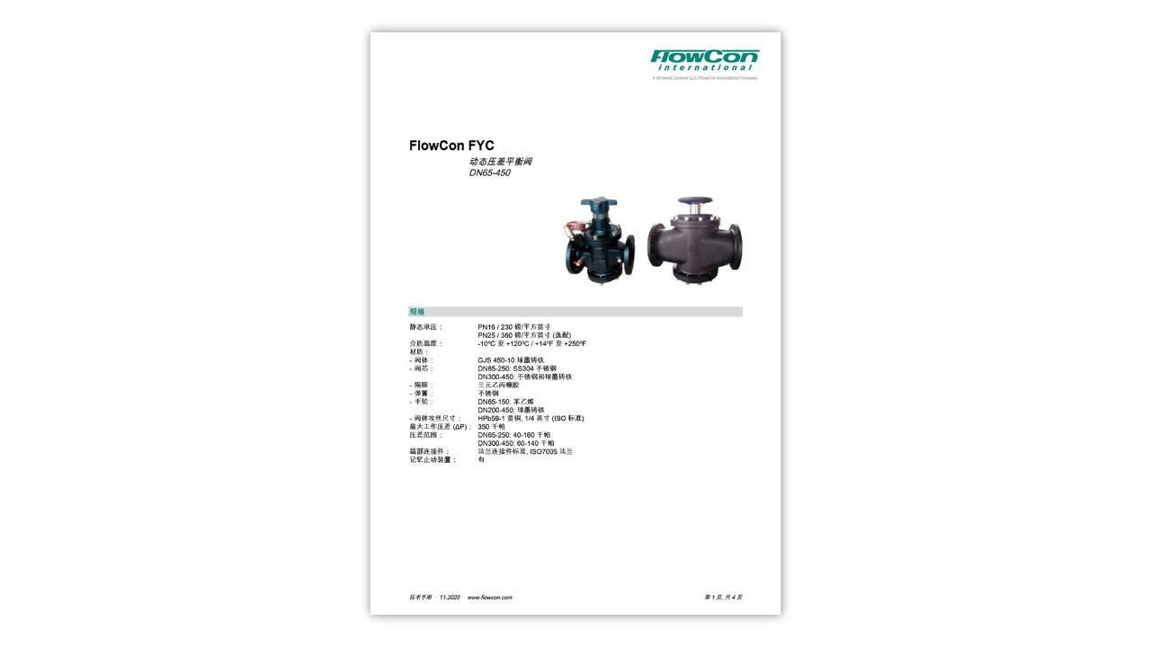

--- FILE ---
content_type: text/html; charset=utf-8
request_url: https://ipaper.ipapercms.dk/FlowconInternational/ch/TechNote/FlowCon-yc/-/embedded/flat/singlepage/1/
body_size: 7444
content:


<!DOCTYPE html>
<html class="l-minipaper">
<head prefix="og: http://ogp.me/ns">
	<title>FlowCon FYC Tech Note (China)</title>

	<meta charset="utf-8" />
	<meta name="viewport" content="initial-scale=1.0, minimum-scale=1.0, maximum-scale=1.0, user-scalable=no, width=device-width">

	<meta property="og:title" content="FlowCon YC" />
	<meta property="og:url" content="https://ipaper.ipapercms.dk/FlowconInternational/ch/TechNote/FlowCon-yc/" />
	<meta property="og:description" content="FlowCon YC
压差控制阀 DN40-250" />
	<meta property="og:image" content="https://cdn.ipaper.io/OpenGraphImage.ashx?v=[base64]" />
	<meta property="og:type" content="website" />

	<meta name="robots" content="noarchive" />
	<meta name="robots" content="noimageindex" />
	<meta name="robots" content="nopreview" />
	<meta name="google" content="notranslate" />
	<meta name="description" content="FlowCon YC
压差控制阀 DN40-250" />

	<link rel="canonical" href="https://ipaper.ipapercms.dk/FlowconInternational/ch/TechNote/FlowCon-yc/" />
	
<style type="text/css">
	.l-minipaper{position:fixed;top:0;right:0;bottom:0;left:0;height:100%;width:100%;overflow:hidden}.l-minipaper.is-iframed{position:absolute}.l-minipaper__body{margin:0;width:100%;height:100%;overflow:hidden;-webkit-overflow-scrolling:touch;image-rendering:-webkit-optimize-contrast}.l-minipaper__body__link{position:fixed;top:0;right:0;bottom:0;left:0;display:block;cursor:pointer}.c-singlepage{width:100%;height:100%;-webkit-transition:all .2s ease-in-out;transition:all .2s ease-in-out}.c-singlepage__spread{float:left;overflow:hidden;position:relative;top:50%;left:50%;-webkit-transform:translate(-50%,-50%);-ms-transform:translate(-50%,-50%);transform:translate(-50%,-50%);background-color:#888}.c-singlepage__spread__page{float:left}.c-singlepage.is-loading{opacity:0}

</style>

</head>
<body class="l-minipaper__body">
	
	<div class="c-singlepage is-loading" id="js-singlepage">
		<div class="c-singlepage__spread js-spread">
			<img src="https://cdn.ipaper.io/iPaper/Papers/6612ac7e-3853-49f9-935f-c881c99271ef/Pages/1/Normal.jpg?Policy=[base64]&Signature=QZUJmKwaZeNqdRvEpnG-puuuvIHcXwJ9x6zoUj53wTIm1mTUotX6obmU2ILbMtsc1z4EhC21qsm4yFpr2vWm9H1~LWSJ-5N7FZ~ST4hMYcyr~qxHZBeR5cdsfRaVNfrKlMOpYa9EaxWhGKngaKjL2hvvfeMhxfV-ncq8gM-Rxbk_&Key-Pair-Id=APKAIPGQN6BDBMBZ2LCA" data-index="0" class="c-singlepage__spread__page js-image" />
		</div>
	</div>

	<a class="l-minipaper__body__link" href="https://ipaper.ipapercms.dk/FlowconInternational/ch/TechNote/FlowCon-yc/" target="_blank"></a>

	<script type="text/javascript">
		!function(e){var t={};function n(r){if(t[r])return t[r].exports;var o=t[r]={i:r,l:!1,exports:{}};return e[r].call(o.exports,o,o.exports,n),o.l=!0,o.exports}n.m=e,n.c=t,n.d=function(e,t,r){n.o(e,t)||Object.defineProperty(e,t,{enumerable:!0,get:r})},n.r=function(e){"undefined"!=typeof Symbol&&Symbol.toStringTag&&Object.defineProperty(e,Symbol.toStringTag,{value:"Module"}),Object.defineProperty(e,"__esModule",{value:!0})},n.t=function(e,t){if(1&t&&(e=n(e)),8&t)return e;if(4&t&&"object"==typeof e&&e&&e.__esModule)return e;var r=Object.create(null);if(n.r(r),Object.defineProperty(r,"default",{enumerable:!0,value:e}),2&t&&"string"!=typeof e)for(var o in e)n.d(r,o,function(t){return e[t]}.bind(null,o));return r},n.n=function(e){var t=e&&e.__esModule?function(){return e.default}:function(){return e};return n.d(t,"a",t),t},n.o=function(e,t){return Object.prototype.hasOwnProperty.call(e,t)},n.p="/dist/",n(n.s=732)}({0:function(e,t,n){"use strict";n.r(t),n.d(t,"__extends",(function(){return o})),n.d(t,"__assign",(function(){return i})),n.d(t,"__rest",(function(){return a})),n.d(t,"__decorate",(function(){return s})),n.d(t,"__param",(function(){return c})),n.d(t,"__esDecorate",(function(){return u})),n.d(t,"__runInitializers",(function(){return f})),n.d(t,"__propKey",(function(){return l})),n.d(t,"__setFunctionName",(function(){return p})),n.d(t,"__metadata",(function(){return d})),n.d(t,"__awaiter",(function(){return _})),n.d(t,"__generator",(function(){return h})),n.d(t,"__createBinding",(function(){return y})),n.d(t,"__exportStar",(function(){return m})),n.d(t,"__values",(function(){return g})),n.d(t,"__read",(function(){return b})),n.d(t,"__spread",(function(){return w})),n.d(t,"__spreadArrays",(function(){return v})),n.d(t,"__spreadArray",(function(){return S})),n.d(t,"__await",(function(){return O})),n.d(t,"__asyncGenerator",(function(){return j})),n.d(t,"__asyncDelegator",(function(){return P})),n.d(t,"__asyncValues",(function(){return E})),n.d(t,"__makeTemplateObject",(function(){return I})),n.d(t,"__importStar",(function(){return T})),n.d(t,"__importDefault",(function(){return M})),n.d(t,"__classPrivateFieldGet",(function(){return D})),n.d(t,"__classPrivateFieldSet",(function(){return A})),n.d(t,"__classPrivateFieldIn",(function(){return N})),n.d(t,"__addDisposableResource",(function(){return R})),n.d(t,"__disposeResources",(function(){return C}));var r=function(e,t){return(r=Object.setPrototypeOf||{__proto__:[]}instanceof Array&&function(e,t){e.__proto__=t}||function(e,t){for(var n in t)Object.prototype.hasOwnProperty.call(t,n)&&(e[n]=t[n])})(e,t)};function o(e,t){if("function"!=typeof t&&null!==t)throw new TypeError("Class extends value "+String(t)+" is not a constructor or null");function n(){this.constructor=e}r(e,t),e.prototype=null===t?Object.create(t):(n.prototype=t.prototype,new n)}var i=function(){return(i=Object.assign||function(e){for(var t,n=1,r=arguments.length;n<r;n++)for(var o in t=arguments[n])Object.prototype.hasOwnProperty.call(t,o)&&(e[o]=t[o]);return e}).apply(this,arguments)};function a(e,t){var n={};for(var r in e)Object.prototype.hasOwnProperty.call(e,r)&&t.indexOf(r)<0&&(n[r]=e[r]);if(null!=e&&"function"==typeof Object.getOwnPropertySymbols){var o=0;for(r=Object.getOwnPropertySymbols(e);o<r.length;o++)t.indexOf(r[o])<0&&Object.prototype.propertyIsEnumerable.call(e,r[o])&&(n[r[o]]=e[r[o]])}return n}function s(e,t,n,r){var o,i=arguments.length,a=i<3?t:null===r?r=Object.getOwnPropertyDescriptor(t,n):r;if("object"==typeof Reflect&&"function"==typeof Reflect.decorate)a=Reflect.decorate(e,t,n,r);else for(var s=e.length-1;s>=0;s--)(o=e[s])&&(a=(i<3?o(a):i>3?o(t,n,a):o(t,n))||a);return i>3&&a&&Object.defineProperty(t,n,a),a}function c(e,t){return function(n,r){t(n,r,e)}}function u(e,t,n,r,o,i){function a(e){if(void 0!==e&&"function"!=typeof e)throw new TypeError("Function expected");return e}for(var s,c=r.kind,u="getter"===c?"get":"setter"===c?"set":"value",f=!t&&e?r.static?e:e.prototype:null,l=t||(f?Object.getOwnPropertyDescriptor(f,r.name):{}),p=!1,d=n.length-1;d>=0;d--){var _={};for(var h in r)_[h]="access"===h?{}:r[h];for(var h in r.access)_.access[h]=r.access[h];_.addInitializer=function(e){if(p)throw new TypeError("Cannot add initializers after decoration has completed");i.push(a(e||null))};var y=(0,n[d])("accessor"===c?{get:l.get,set:l.set}:l[u],_);if("accessor"===c){if(void 0===y)continue;if(null===y||"object"!=typeof y)throw new TypeError("Object expected");(s=a(y.get))&&(l.get=s),(s=a(y.set))&&(l.set=s),(s=a(y.init))&&o.unshift(s)}else(s=a(y))&&("field"===c?o.unshift(s):l[u]=s)}f&&Object.defineProperty(f,r.name,l),p=!0}function f(e,t,n){for(var r=arguments.length>2,o=0;o<t.length;o++)n=r?t[o].call(e,n):t[o].call(e);return r?n:void 0}function l(e){return"symbol"==typeof e?e:"".concat(e)}function p(e,t,n){return"symbol"==typeof t&&(t=t.description?"[".concat(t.description,"]"):""),Object.defineProperty(e,"name",{configurable:!0,value:n?"".concat(n," ",t):t})}function d(e,t){if("object"==typeof Reflect&&"function"==typeof Reflect.metadata)return Reflect.metadata(e,t)}function _(e,t,n,r){return new(n||(n=Promise))((function(o,i){function a(e){try{c(r.next(e))}catch(e){i(e)}}function s(e){try{c(r.throw(e))}catch(e){i(e)}}function c(e){var t;e.done?o(e.value):(t=e.value,t instanceof n?t:new n((function(e){e(t)}))).then(a,s)}c((r=r.apply(e,t||[])).next())}))}function h(e,t){var n,r,o,i,a={label:0,sent:function(){if(1&o[0])throw o[1];return o[1]},trys:[],ops:[]};return i={next:s(0),throw:s(1),return:s(2)},"function"==typeof Symbol&&(i[Symbol.iterator]=function(){return this}),i;function s(s){return function(c){return function(s){if(n)throw new TypeError("Generator is already executing.");for(;i&&(i=0,s[0]&&(a=0)),a;)try{if(n=1,r&&(o=2&s[0]?r.return:s[0]?r.throw||((o=r.return)&&o.call(r),0):r.next)&&!(o=o.call(r,s[1])).done)return o;switch(r=0,o&&(s=[2&s[0],o.value]),s[0]){case 0:case 1:o=s;break;case 4:return a.label++,{value:s[1],done:!1};case 5:a.label++,r=s[1],s=[0];continue;case 7:s=a.ops.pop(),a.trys.pop();continue;default:if(!(o=a.trys,(o=o.length>0&&o[o.length-1])||6!==s[0]&&2!==s[0])){a=0;continue}if(3===s[0]&&(!o||s[1]>o[0]&&s[1]<o[3])){a.label=s[1];break}if(6===s[0]&&a.label<o[1]){a.label=o[1],o=s;break}if(o&&a.label<o[2]){a.label=o[2],a.ops.push(s);break}o[2]&&a.ops.pop(),a.trys.pop();continue}s=t.call(e,a)}catch(e){s=[6,e],r=0}finally{n=o=0}if(5&s[0])throw s[1];return{value:s[0]?s[1]:void 0,done:!0}}([s,c])}}}var y=Object.create?function(e,t,n,r){void 0===r&&(r=n);var o=Object.getOwnPropertyDescriptor(t,n);o&&!("get"in o?!t.__esModule:o.writable||o.configurable)||(o={enumerable:!0,get:function(){return t[n]}}),Object.defineProperty(e,r,o)}:function(e,t,n,r){void 0===r&&(r=n),e[r]=t[n]};function m(e,t){for(var n in e)"default"===n||Object.prototype.hasOwnProperty.call(t,n)||y(t,e,n)}function g(e){var t="function"==typeof Symbol&&Symbol.iterator,n=t&&e[t],r=0;if(n)return n.call(e);if(e&&"number"==typeof e.length)return{next:function(){return e&&r>=e.length&&(e=void 0),{value:e&&e[r++],done:!e}}};throw new TypeError(t?"Object is not iterable.":"Symbol.iterator is not defined.")}function b(e,t){var n="function"==typeof Symbol&&e[Symbol.iterator];if(!n)return e;var r,o,i=n.call(e),a=[];try{for(;(void 0===t||t-- >0)&&!(r=i.next()).done;)a.push(r.value)}catch(e){o={error:e}}finally{try{r&&!r.done&&(n=i.return)&&n.call(i)}finally{if(o)throw o.error}}return a}function w(){for(var e=[],t=0;t<arguments.length;t++)e=e.concat(b(arguments[t]));return e}function v(){for(var e=0,t=0,n=arguments.length;t<n;t++)e+=arguments[t].length;var r=Array(e),o=0;for(t=0;t<n;t++)for(var i=arguments[t],a=0,s=i.length;a<s;a++,o++)r[o]=i[a];return r}function S(e,t,n){if(n||2===arguments.length)for(var r,o=0,i=t.length;o<i;o++)!r&&o in t||(r||(r=Array.prototype.slice.call(t,0,o)),r[o]=t[o]);return e.concat(r||Array.prototype.slice.call(t))}function O(e){return this instanceof O?(this.v=e,this):new O(e)}function j(e,t,n){if(!Symbol.asyncIterator)throw new TypeError("Symbol.asyncIterator is not defined.");var r,o=n.apply(e,t||[]),i=[];return r={},a("next"),a("throw"),a("return"),r[Symbol.asyncIterator]=function(){return this},r;function a(e){o[e]&&(r[e]=function(t){return new Promise((function(n,r){i.push([e,t,n,r])>1||s(e,t)}))})}function s(e,t){try{(n=o[e](t)).value instanceof O?Promise.resolve(n.value.v).then(c,u):f(i[0][2],n)}catch(e){f(i[0][3],e)}var n}function c(e){s("next",e)}function u(e){s("throw",e)}function f(e,t){e(t),i.shift(),i.length&&s(i[0][0],i[0][1])}}function P(e){var t,n;return t={},r("next"),r("throw",(function(e){throw e})),r("return"),t[Symbol.iterator]=function(){return this},t;function r(r,o){t[r]=e[r]?function(t){return(n=!n)?{value:O(e[r](t)),done:!1}:o?o(t):t}:o}}function E(e){if(!Symbol.asyncIterator)throw new TypeError("Symbol.asyncIterator is not defined.");var t,n=e[Symbol.asyncIterator];return n?n.call(e):(e=g(e),t={},r("next"),r("throw"),r("return"),t[Symbol.asyncIterator]=function(){return this},t);function r(n){t[n]=e[n]&&function(t){return new Promise((function(r,o){(function(e,t,n,r){Promise.resolve(r).then((function(t){e({value:t,done:n})}),t)})(r,o,(t=e[n](t)).done,t.value)}))}}}function I(e,t){return Object.defineProperty?Object.defineProperty(e,"raw",{value:t}):e.raw=t,e}var x=Object.create?function(e,t){Object.defineProperty(e,"default",{enumerable:!0,value:t})}:function(e,t){e.default=t};function T(e){if(e&&e.__esModule)return e;var t={};if(null!=e)for(var n in e)"default"!==n&&Object.prototype.hasOwnProperty.call(e,n)&&y(t,e,n);return x(t,e),t}function M(e){return e&&e.__esModule?e:{default:e}}function D(e,t,n,r){if("a"===n&&!r)throw new TypeError("Private accessor was defined without a getter");if("function"==typeof t?e!==t||!r:!t.has(e))throw new TypeError("Cannot read private member from an object whose class did not declare it");return"m"===n?r:"a"===n?r.call(e):r?r.value:t.get(e)}function A(e,t,n,r,o){if("m"===r)throw new TypeError("Private method is not writable");if("a"===r&&!o)throw new TypeError("Private accessor was defined without a setter");if("function"==typeof t?e!==t||!o:!t.has(e))throw new TypeError("Cannot write private member to an object whose class did not declare it");return"a"===r?o.call(e,n):o?o.value=n:t.set(e,n),n}function N(e,t){if(null===t||"object"!=typeof t&&"function"!=typeof t)throw new TypeError("Cannot use 'in' operator on non-object");return"function"==typeof e?t===e:e.has(t)}function R(e,t,n){if(null!=t){if("object"!=typeof t&&"function"!=typeof t)throw new TypeError("Object expected.");var r;if(n){if(!Symbol.asyncDispose)throw new TypeError("Symbol.asyncDispose is not defined.");r=t[Symbol.asyncDispose]}if(void 0===r){if(!Symbol.dispose)throw new TypeError("Symbol.dispose is not defined.");r=t[Symbol.dispose]}if("function"!=typeof r)throw new TypeError("Object not disposable.");e.stack.push({value:t,dispose:r,async:n})}else n&&e.stack.push({async:!0});return t}var z="function"==typeof SuppressedError?SuppressedError:function(e,t,n){var r=new Error(n);return r.name="SuppressedError",r.error=e,r.suppressed=t,r};function C(e){function t(t){e.error=e.hasError?new z(t,e.error,"An error was suppressed during disposal."):t,e.hasError=!0}return function n(){for(;e.stack.length;){var r=e.stack.pop();try{var o=r.dispose&&r.dispose.call(r.value);if(r.async)return Promise.resolve(o).then(n,(function(e){return t(e),n()}))}catch(e){t(e)}}if(e.hasError)throw e.error}()}t.default={__extends:o,__assign:i,__rest:a,__decorate:s,__param:c,__metadata:d,__awaiter:_,__generator:h,__createBinding:y,__exportStar:m,__values:g,__read:b,__spread:w,__spreadArrays:v,__spreadArray:S,__await:O,__asyncGenerator:j,__asyncDelegator:P,__asyncValues:E,__makeTemplateObject:I,__importStar:T,__importDefault:M,__classPrivateFieldGet:D,__classPrivateFieldSet:A,__classPrivateFieldIn:N,__addDisposableResource:R,__disposeResources:C}},288:function(e,t,n){"use strict";Object.defineProperty(t,"__esModule",{value:!0}),t.awaitImageLoadAsync=t.fitWithinBounds=void 0,t.fitWithinBounds=function(e,t,n,r){var o=e/t;return n/r>=o?e=(t=r)*o:t=(e=n)/o,{width:Math.floor(e),height:Math.floor(t)}},t.awaitImageLoadAsync=function(e){return new Promise((function(t){e.onload=function(){t(e)},e.onerror=function(){t(e)},e.complete&&t(e)}))}},407:function(e,t,n){"use strict";var r,o;Object.defineProperty(t,"__esModule",{value:!0}),t.MinipaperImageSizeFileName=t.MinipaperImageSize=void 0,function(e){e.Thumb="thumb",e.Normal="normal",e.Zoom="zoom"}(r||(t.MinipaperImageSize=r={})),function(e){e.Thumb="Thumb.jpg",e.Normal="Normal.jpg",e.Zoom="Zoom.jpg"}(o||(t.MinipaperImageSizeFileName=o={}))},408:function(e,t,n){"use strict";Object.defineProperty(t,"__esModule",{value:!0}),t.getViewportDimensions=void 0,t.getViewportDimensions=function(){return{width:document.documentElement.clientWidth,height:document.documentElement.clientHeight}}},452:function(e,t,n){"use strict";Object.defineProperty(t,"__esModule",{value:!0});var r=n(288),o=n(453),i=n(288),a=n(408),s=function(){function e(e,t,n){if(this._stageScale=.9,this._spreadBoxShadowColor="rgba(0,0,0,0.5)",this._refs={},this._stateCssClassNames={IS_LOADING:"is-loading"},window!==window.parent&&document.documentElement.classList.add("is-iframed"),!e)throw new ReferenceError("'el' is not defined");if(!(e instanceof HTMLElement))throw new TypeError("'el' should be of type HTMLElement");if(!n)throw new ReferenceError("'selectors' is not defined");this._config=t,this._urlHelper=new o.default(this._config.aws.policy,this._config.aws.url),this._el=e,this._selectors=n,this._refs.spreads=this._el.getElementsByClassName(this._selectors.SPREAD),this._refs.images=this._el.getElementsByClassName(this._selectors.IMAGE),window.addEventListener("resize",this._onWindowResize.bind(this)),this._waitForStartingImagesToLoadAsync().then(this._onReady.bind(this))}return Object.defineProperty(e.prototype,"_imageElements",{get:function(){return[].slice.call(this._refs.images)},enumerable:!1,configurable:!0}),Object.defineProperty(e.prototype,"_isSpread",{get:function(){return this._imageElements.length>=2},enumerable:!1,configurable:!0}),Object.defineProperty(e.prototype,"_stageWidth",{get:function(){return Math.floor((0,a.getViewportDimensions)().width*this._stageScale)},enumerable:!1,configurable:!0}),Object.defineProperty(e.prototype,"_stageHeight",{get:function(){return Math.floor((0,a.getViewportDimensions)().height*this._stageScale)},enumerable:!1,configurable:!0}),Object.defineProperty(e.prototype,"_optimalImageDimensions",{get:function(){var e=this._stageWidth/(this._isSpread?2:1),t=this._stageHeight;return(0,r.fitWithinBounds)(this._config.paperSettings.normalImageWidth,this._config.paperSettings.normalImageHeight,e,t)},enumerable:!1,configurable:!0}),e.prototype._onReady=function(){this._fitContentsToStage(),this._setSpreadBoxShadows(),this._el.classList.remove(this._stateCssClassNames.IS_LOADING)},e.prototype._onWindowResize=function(){this._fitContentsToStage(),this._setSpreadBoxShadows()},e.prototype._waitForStartingImagesToLoadAsync=function(){return Promise.all(this._imageElements.map(i.awaitImageLoadAsync))},e.prototype._fitContentsToStage=function(){this._imageElements.forEach(this._fitImageToStage.bind(this))},e.prototype._fitImageToStage=function(e){e.style.width="".concat(this._optimalImageDimensions.width,"px"),e.style.height="".concat(this._optimalImageDimensions.height,"px")},e.prototype._setSpreadBoxShadows=function(){[].slice.call(this._refs.spreads).forEach(this._setSpreadBoxShadow.bind(this))},e.prototype._setSpreadBoxShadow=function(e){var t=Math.round(2*this._imageElements[0].offsetWidth/85);e.style.boxShadow="0 0 ".concat(t,"px 0 ").concat(this._spreadBoxShadowColor)},e}();t.default=s},453:function(e,t,n){"use strict";Object.defineProperty(t,"__esModule",{value:!0});var r=n(407),o=function(){function e(e,t){this._awsPolicy=e,this._awsUrl=t}return e.prototype.getPageImageUrl=function(e,t){var n,o=((n={})[r.MinipaperImageSize.Thumb]=r.MinipaperImageSizeFileName.Thumb,n[r.MinipaperImageSize.Normal]=r.MinipaperImageSizeFileName.Normal,n[r.MinipaperImageSize.Zoom]=r.MinipaperImageSizeFileName.Zoom,n);return"".concat(this._awsUrl,"Pages/").concat(e+1,"/").concat(o[t],"?").concat(this._awsPolicy)},e}();t.default=o},732:function(e,t,n){n(733),e.exports=n(734)},733:function(e,t,n){"use strict";Object.defineProperty(t,"__esModule",{value:!0});var r=n(0);new(function(e){function t(){return null!==e&&e.apply(this,arguments)||this}return r.__extends(t,e),t}(n(452).default))(document.getElementById("js-singlepage"),{"queryString":{"page":1},"paperSettings":{"isStartOnSpread":false,"numberOfPages":4,"paperCompleteUrl":"https://ipaper.ipapercms.dk/FlowconInternational/ch/TechNote/FlowCon-yc/","thumbImageWidth":100,"thumbImageHeight":141,"normalImageWidth":703,"normalImageHeight":995,"zoomImageWidth":1143,"zoomImageHeight":1617,"seoPageText":"FlowCon FYC 动态压差平衡阀 DN65-450 规格 静态承压： PN16 / 230 磅/平方英寸 PN25 / 360 磅/平方英寸 (选配) 介质温度： -10ºC 至 +120ºC / +14ºF 至 +250ºF 材质： - 阀体： GJS 450-10 球墨铸铁 - 阀芯： DN65-250: SS304 不锈钢 DN300-450: 不锈钢和球墨铸铁 - 隔膜： 三元乙丙橡胶 - 弹簧： 不锈钢 - 手轮： DN65-150: 苯乙烯 DN200-450: 球墨铸铁 - 阀体攻丝尺寸： HPb59-1 黄铜, 1/4 英寸 (ISO 标准) 最大工作压差 (ΔP)： 350 千帕 压差范围： DN65-250: 40-160 千帕 DN300-450: 60-140 千帕 端部连接件： 法兰连接件标准, ISO7005 法兰 记忆止动装置： 有 技术手册 · 11.2020 · www.flowcon.com 第 1 页, 共 4 页","metaDescription":"FlowCon YC\n压差控制阀 DN40-250","pageTitle":"FlowCon FYC Tech Note (China)","openGraphTitle":"FlowCon YC","openGraphImage":"https://cdn.ipaper.io/OpenGraphImage.ashx?v=[base64]","openGraphDescription":"FlowCon YC\n压差控制阀 DN40-250"},"aws":{"policy":"Policy=[base64]\u0026Signature=QZUJmKwaZeNqdRvEpnG-puuuvIHcXwJ9x6zoUj53wTIm1mTUotX6obmU2ILbMtsc1z4EhC21qsm4yFpr2vWm9H1~LWSJ-5N7FZ~ST4hMYcyr~qxHZBeR5cdsfRaVNfrKlMOpYa9EaxWhGKngaKjL2hvvfeMhxfV-ncq8gM-Rxbk_\u0026Key-Pair-Id=APKAIPGQN6BDBMBZ2LCA","url":"https://cdn.ipaper.io/iPaper/Papers/6612ac7e-3853-49f9-935f-c881c99271ef/"}},{SPREAD:"js-spread",IMAGE:"js-image"})},734:function(e,t,n){"use strict";n.r(t)}});
	</script>

</body>
</html>



